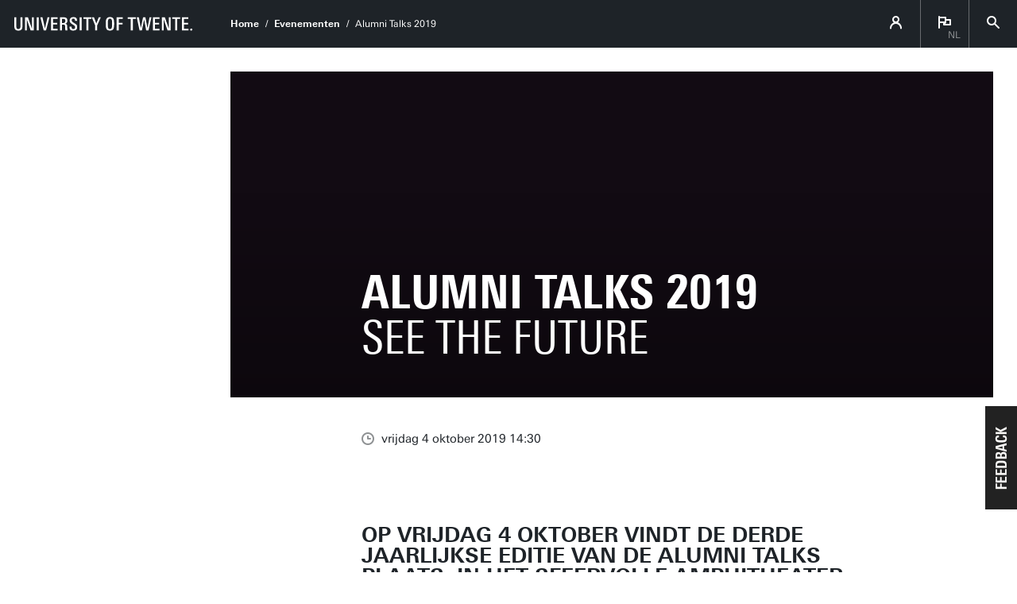

--- FILE ---
content_type: text/html; charset=UTF-8
request_url: https://www.utwente.nl/evenementen/2019/10/214855/alumni-talks-2019
body_size: 10941
content:
<!DOCTYPE html><html lang="nl" class="site--ut utwente--ws2021 wh-authorbar--left" prefix="og: http://ogp.me/ns#" dir="ltr" data-site="Corporate NL - Homepage" data-id="360586" data-cdn="https://utwente.becdn.net/" data-hoofdniveau="" data-subniveau="" data-targetinterest="" data-wh-ob="360586.RYGheA"><head><meta charset="utf-8"><title>Alumni Talks 2019</title><meta name="description" content="Tony Agotha (BSK&#8217;95) is lid van het kabinet van Frans Timmermans, de First Vice President van de Europese Commissie. Agotha was voorheen plaatsvervangend directeur Directie Europa bij het ministerie van Buitenlandse Zaken. Simpel gezegd: diplomaat. &#8216;In de diplomatie kun je bergen verzetten,&#8217; zegt &#8230;"><link rel="canonical" href="https://www.utwente.nl/nl/alumni/agenda/2019/10/214855/alumni-talks-2019"><meta name="viewport" content="width=device-width, initial-scale=1, viewport-fit=cover" /><meta name="baidu-site-verification" content="rSUuzZoVB2" />  <link rel="preload" href="https://utwente.becdn.net/.wh/ea/ap/utwente_base.ws2016/ap.css" as="style"><link rel="preload" href="https://utwente.becdn.net/.wh/ea/mod/utwente_design/fonts/univers-next/3de47ce5-a747-444b-b44b-20e0f8736ac8.woff2" as="font" type="font/woff2" crossorigin><link rel="preload" href="https://utwente.becdn.net/.wh/ea/mod/utwente_design/fonts/univers-next/00c26472-7693-44a7-b100-b1a1fe462d3b.woff2" as="font" type="font/woff2" crossorigin><link rel="preload" href="https://utwente.becdn.net/.wh/ea/mod/utwente_design/fonts/univers-next/c0898c8c-0b78-43ee-9041-92bf98faf813.woff2" as="font" type="font/woff2" crossorigin><link rel="preload" href="https://utwente.becdn.net/.wh/ea/mod/utwente_design/fonts/univers-next/d8bbf6a4-3b12-4429-bdf6-3d0124de945d.woff2" as="font" type="font/woff2" crossorigin><link rel="preload" href="https://utwente.becdn.net/.wh/ea/mod/utwente_design/fonts/univers-next/c70bd903-dd6a-4b66-85af-fc3b07e97100.woff2" as="font" type="font/woff2" crossorigin><link rel="apple-touch-icon" sizes="180x180" href="/.utdesign/img/favicons/apple-touch-icon.png" /><link rel="icon" type="image/png" href="/.utdesign/img/favicons/favicon-32x32.png" sizes="32x32" /><link rel="icon" type="image/png" href="/.utdesign/img/favicons/favicon-16x16.png" sizes="16x16" /><link rel="icon" href="/.utdesign/img/favicons/favicon.svg" type="image/svg+xml" /><link rel="manifest" href="/.utdesign/img/favicons/manifest.json" crossorigin="use-credentials" /> <link rel="mask-icon" href="/.utdesign/img/favicons/safari-pinned-tab.svg" color="#231f20" /><meta name="theme-color" content="#ffffff" /><style id="theme__style">@property --theme-color {syntax: "<color>";initial-value: transparent;inherits: true;}@property --theme-color-cta {syntax: "<color>";initial-value: transparent;inherits: true;}@property --theme-color-cta-hover {syntax: "<color>";initial-value: transparent;inherits: true;}@keyframes colorscheme{0%    { --theme-color: #c60c30; } 12%    { --theme-color: #822433; } 25%    { --theme-color: #002c5f; } 37%    { --theme-color: #007d9c; } 50%    { --theme-color: #4a8355; } 62%    { --theme-color: #00675a; } 75%    { --theme-color: #4f2d7f; } 87%    { --theme-color: #cf0072; } 100% { --theme-color: #c60c30; } }@keyframes colorscheme-cta{0%    { --theme-color-cta: #c60c30; } 12%    { --theme-color-cta: #822433; } 25%    { --theme-color-cta: #002c5f; } 37%    { --theme-color-cta: #007d9c; } 50%    { --theme-color-cta: #4a8355; } 62%    { --theme-color-cta: #00675a; } 75%    { --theme-color-cta: #4f2d7f; } 87%    { --theme-color-cta: #cf0072; } 100% { --theme-color-cta: #c60c30; } }@keyframes colorscheme-cta-hover{0%    { --theme-color-cta-hover: #b0061c; } 12%    { --theme-color-cta-hover: #62141e; } 25%    { --theme-color-cta-hover: #00183b; } 37%    { --theme-color-cta-hover: #005d7d; } 50%    { --theme-color-cta-hover: #2f6338; } 62%    { --theme-color-cta-hover: #004b48; } 75%    { --theme-color-cta-hover: #2f1957; } 87%    { --theme-color-cta-hover: #b2014a; } 100% { --theme-color-cta-hover: #b0061c; } }@keyframes colorscheme-background{0%    { background-color: #c60c30; } 12%    { background-color: #822433; } 25%    { background-color: #002c5f; } 37%    { background-color: #007d9c; } 50%    { background-color: #4a8355; } 62%    { background-color: #00675a; } 75%    { background-color: #4f2d7f; } 87%    { background-color: #cf0072; } 100% { background-color: #c60c30; } }@keyframes colorscheme-background-cta{0%    { background-color: #c60c30; } 12%    { background-color: #822433; } 25%    { background-color: #002c5f; } 37%    { background-color: #007d9c; } 50%    { background-color: #4a8355; } 62%    { background-color: #00675a; } 75%    { background-color: #4f2d7f; } 87%    { background-color: #cf0072; } 100% { background-color: #c60c30; } }@keyframes colorscheme-background-cta-hover{0%    { background-color: #b0061c; } 12%    { background-color: #62141e; } 25%    { background-color: #00183b; } 37%    { background-color: #005d7d; } 50%    { background-color: #2f6338; } 62%    { background-color: #004b48; } 75%    { background-color: #2f1957; } 87%    { background-color: #b2014a; } 100% { background-color: #b0061c; } }</style><style>/* Small and extra small devices */.header__heroimage-0{background-image: url('https://utwente.becdn.net/.wh/ea/uc/i4001a10f010243415b014cb2f8018a0afe0cd1d1b0d10701c3ee02000085/header-2019.avif');background-position: center;}/* Small and extra small devices, double pixel density */@media (-webkit-min-device-pixel-ratio: 2),(min--moz-device-pixel-ratio: 2),(min-resolution: 2dppx),(min-resolution: 192dpi){.header__heroimage-0{background-image: url('https://utwente.becdn.net/.wh/ea/uc/i53fc5584010243415b014cb2f8018a0afe0cd1d1b0d10701c3dc05000085/header-2019.avif');background-position: center;}}/* Medium and large devices */@media (min-width: 750px){.header__heroimage-0{background-image: url('https://utwente.becdn.net/.wh/ea/uc/i53fc5584010243415b014cb2f8018a0afe0cd1d1b0d10701c3dc05000085/header-2019.avif');background-position: center;}}/* Medium and large devices, double pixel density */@media (-webkit-min-device-pixel-ratio: 2) and (min-width: 750px),(min--moz-device-pixel-ratio: 2) and (min-width: 750px),(min-resolution: 2dppx) and (min-width: 750px),(min-resolution: 192dpi) and (min-width: 750px){.header__heroimage-0{background-image: url('https://utwente.becdn.net/.wh/ea/uc/ic9eee450010243415b014cb2f8018a0afe0cd1d1b0d10701c3b80b000085/header-2019.avif');background-position: center;}}/* Extra large devices */@media (min-width: 1500px){.header__heroimage-0{background-image: url('https://utwente.becdn.net/.wh/ea/uc/i0fb69ef8010243415b014cb2f8018a0afe0cd1d1b0d10701c38007000085/header-2019.avif');background-position: center;}}/* Extra large devices, double pixel density */@media (-webkit-min-device-pixel-ratio: 2) and (min-width: 1500px),(min--moz-device-pixel-ratio: 2) and (min-width: 1500px),(min-resolution: 2dppx) and (min-width: 1500px),(min-resolution: 192dpi) and (min-width: 1500px){.header__heroimage-0{background-image: url('https://utwente.becdn.net/.wh/ea/uc/i5ea71be6010243415b014cb2f8018a0afe0cd1d1b0d10701c3000f000085/header-2019.avif');background-position: center;}}</style><link rel="alternate" hreflang="nl" href="https://www.utwente.nl/evenementen/" /><link rel="alternate" hreflang="en-GB" href="https://www.utwente.nl/en/events/" /><link rel="me" href="https://social.edu.nl/@utwente"/><script>(function(w,d,s,l,i){w[l]=w[l]||[];w[l].push({'gtm.start':new Date().getTime(),event:'gtm.js'});var f=d.getElementsByTagName(s)[0],j=d.createElement(s),dl=l!='dataLayer'?'&l='+l:'';j.async=true;j.src='https://tagging.utwente.nl/gtm.js?id='+i+dl;f.parentNode.insertBefore(j,f);})(window,document,'script','dataLayer','GTM-WW6CJT');</script><meta property="og:title" content="Alumni Talks 2019"><meta property="og:description" content="Tony Agotha (BSK&#8217;95) is lid van het kabinet van Frans Timmermans, de First Vice President van de Europese Commissie. Agotha was voorheen plaatsvervangend directeur Directie Europa bij het ministerie van Buitenlandse Zaken. Simpel gezegd: diplomaat. &#8216;In de diplomatie kun je bergen verzetten,&#8217; zegt &#8230;"><meta property="og:url" content="https://www.utwente.nl/nl/alumni/agenda/2019/10/214855/alumni-talks-2019"><meta property="og:type" content="website"><meta property="og:site_name" content="Universiteit Twente"><meta property="og:image" content="https://utwente.becdn.net/.wh/ea/uc/i53fc5584010243415b014cb2f8018a0afe0cd1d1b0d10701c3dc05000085/header-2019.avif"><meta property="fb:app_id" content="1375281799385304"><script type="application/json" id="wh-config">{"designcdnroot":"https://utwente.becdn.net/.publisher/sd/utwente_base/ws2016/","designroot":"/.publisher/sd/utwente_base/ws2016/","dtapstage":"production","imgroot":"https://utwente.becdn.net/.publisher/sd/utwente_base/ws2016/img/","islive":true,"locale":"nl-NL","obj":{"pageid":214855,"summary_id":360586,"summary_url":"https://www.utwente.nl/evenementen/","title":"Evenementen"},"server":50901,"site":{"animatethemecolor":true,"colorscheme":["#c60c30","#822433","#002c5f","#007d9c","#4a8355","#00675a","#4f2d7f","#cf0072"],"title":"Home","universeelements":[{"filename":"autumn.svg","left":0,"name":"Autumn","top":0,"width":700},{"filename":"bolognese.svg","left":250,"name":"Bolognese","reverse":true,"top":-50,"width":350},{"filename":"casino.svg","left":-300,"name":"Casino","top":100,"width":2200},{"filename":"esmeralda.svg","left":300,"name":"Esmeralda","top":0,"width":700},{"filename":"extent.svg","left":0,"name":"Extent","top":0,"width":700},{"filename":"foxtrot.svg","left":0,"name":"Foxtrot","top":0,"width":300},{"filename":"iglesias.svg","left":200,"name":"Iglesias","top":0,"width":400},{"filename":"lord.svg","left":-150,"name":"Lord","top":0,"width":811},{"filename":"lucy.svg","left":0,"name":"Lucy","top":0,"width":350},{"filename":"merijn.svg","left":-100,"name":"Merijn","reverse":true,"top":50,"width":750},{"filename":"moby_dick.svg","left":0,"name":"Moby Dick","top":0,"width":1001},{"filename":"mumbai.svg","left":150,"name":"Mumbai","reverse":true,"top":0,"width":1000},{"filename":"oma.svg","left":50,"name":"Oma","top":50,"width":249},{"filename":"photon.svg","left":30,"name":"Photon","top":100,"width":300},{"filename":"pop.svg","left":30,"name":"Pop","top":0,"width":500},{"filename":"raket.svg","left":50,"name":"Raket","reverse":true,"top":-250,"width":332},{"filename":"relationchips.svg","left":30,"name":"Relationchips","top":-250,"width":1732},{"filename":"spring.svg","left":0,"name":"Spring","top":-100,"width":850},{"filename":"tedtheo.svg","left":0,"name":"Tedtheo","top":-50,"width":439},{"filename":"trachea.svg","left":200,"name":"Trachea","top":100,"width":600},{"filename":"tricufi.svg","left":0,"name":"Tricufi","top":0,"width":300},{"filename":"virginia.svg","left":0,"name":"Virginia","reverse":true,"top":100,"width":90}]},"siteroot":"https://www.utwente.nl/","utwente_base:nextpager":{"predictions":["https://www.utwente.nl/en/events/"]},"wrd:auth":{"cookiename":"webharelogin-0-9ce36b86","returnid":"0"}}</script><link rel="stylesheet" href="https://utwente.becdn.net/.wh/ea/ap/utwente_base.ws2016/ap.css"><script src="https://utwente.becdn.net/.wh/ea/ap/utwente_base.ws2016/ap.mjs" type="module" async></script><script type="application/ld+json">{"@context":"https://schema.org","@type":"BreadcrumbList","itemListElement":[{"@type":"ListItem","item":"https://www.utwente.nl/","name":"Home","position":1},{"@type":"ListItem","item":"https://www.utwente.nl/nl/alumni/agenda/2019/10/214855/alumni-talks-2019","name":"Alumni Talks 2019","position":2}]}</script></head><body><noscript><iframe src="https://tagging.utwente.nl/ns.html?id=GTM-WW6CJT" height="0" width="0" style="display:none;visibility:hidden"></iframe></noscript><button type="button" class="skiplinksbutton themecolor--bg">Ga direct naar inhoud</button><div class="menupart "><a class="identitypart__logo identitypart__logo--ut" href="https://www.utwente.nl/" aria-label="University of Twente homepage"><img src="https://utwente.becdn.net/.publisher/sd/utwente_base/ws2016/img/logos/ut-logo-white-en.svg" alt="University of Twente." /></a><div class="menupart__menu-container"><div class="menupart__topmenu "><div class="menupart__title">Menu</div><div class="menupart__topmenu-spacer"></div><div class="contentpart__topmenuitem contentpart__topmenuitem--hasmenu contentpart__topmenuitem--icon ut-login__topmenu"><span class="UT-icon-UT_icon_114_person-16px ut-login__topmenuicon"></span></div><div class="contentpart__topmenuitem contentpart__topmenuitem--hasmenu contentpart__topmenuitem--icon"><span class="contentpart__topmenuitem--label">nl</span><span class="UT-icon-UT_icon_75_flag-16px"></span><div class="contentpart__topsubmenu"><a href="https://www.utwente.nl/evenementen/" class="contentpart__topsubitem contentpart__topsubitem--current js-langswitch" hreflang="nl">Nederlands<span class="contentpart__topsubitem-icon UT-icon-UT_icon_75_flag-16px"></span></a><a href="https://www.utwente.nl/en/events/" class="contentpart__topsubitem js-langswitch" hreflang="en-GB">English</a><div class="contentpart__topsubmenu-secondary"><a href="https://www.utwente.nl/latam/" class="contentpart__topsubitem">LatAm website<span class="contentpart__topsubitem-icon UT-icon-UT_icon_52_arrow-right-round-16px"></span></a><a href="https://www.utwente.nl/italy/" class="contentpart__topsubitem">Italian website<span class="contentpart__topsubitem-icon UT-icon-UT_icon_52_arrow-right-round-16px"></span></a><a href="https://www.utwente.nl/de/bildung/" class="contentpart__topsubitem">German website<span class="contentpart__topsubitem-icon UT-icon-UT_icon_52_arrow-right-round-16px"></span></a></div></div></div><button class="contentpart__topmenuitem contentpart__topmenuitem--search contentpart__topmenuitem--icon"><span class="contentpart__topmenuitem--search-open UT-icon-UT_icon_70_search-16px"></span><span class="contentpart__topmenuitem--search-close UT-icon-UT_icon_47_cross-16px"></span></button></div> <nav id="menupart__menu" class="menupart__menu" aria-label="hoofdnavigatie"   data-menu-items="[{&#34;has_subitems&#34;:false,&#34;id&#34;:99114,&#34;is_current&#34;:false,&#34;isfolder&#34;:false,&#34;isindex&#34;:true,&#34;link&#34;:&#34;https://www.utwente.nl/nieuws-evenementen/&#34;,&#34;newwindow&#34;:null,&#34;title&#34;:&#34;Newsroom&#34;,&#34;type&#34;:1105},{&#34;has_subitems&#34;:false,&#34;id&#34;:265856,&#34;is_current&#34;:false,&#34;isfolder&#34;:false,&#34;isindex&#34;:false,&#34;link&#34;:&#34;https://www.utwente.nl/nieuws/&#34;,&#34;newwindow&#34;:null,&#34;title&#34;:&#34;Nieuws&#34;,&#34;type&#34;:19},{&#34;has_subitems&#34;:false,&#34;id&#34;:265854,&#34;is_current&#34;:true,&#34;isfolder&#34;:false,&#34;isindex&#34;:false,&#34;link&#34;:&#34;https://www.utwente.nl/evenementen/&#34;,&#34;newwindow&#34;:null,&#34;title&#34;:&#34;Evenementen&#34;,&#34;type&#34;:19},{&#34;has_subitems&#34;:false,&#34;id&#34;:265855,&#34;is_current&#34;:false,&#34;isfolder&#34;:false,&#34;isindex&#34;:false,&#34;link&#34;:&#34;https://www.utwente.nl/nieuws-evenementen/phd-defences/&#34;,&#34;newwindow&#34;:null,&#34;title&#34;:&#34;Promoties (PhD)&#34;,&#34;type&#34;:1105},{&#34;has_subitems&#34;:false,&#34;id&#34;:99112,&#34;is_current&#34;:false,&#34;isfolder&#34;:false,&#34;isindex&#34;:false,&#34;link&#34;:&#34;https://www.utwente.nl/nieuws-evenementen/corporate-mededelingen/&#34;,&#34;newwindow&#34;:null,&#34;title&#34;:&#34;Corporate mededelingen&#34;,&#34;type&#34;:1086}]"></nav></div></div><div class="contentpart"><div class="contentpart__navbar-container"><div class="contentpart__navbar-block"><div class="contentpart__hamburger-container"><div class="contentpart__hamburger"><span class="contentpart__hamburger-open UT-icon-UT_icon_103_menu-16px"></span><span class="contentpart__hamburger-close UT-icon-UT_icon_47_cross-16px"></span></div></div><div class="menupart__modalbg"></div><nav class="contentpart__navbar" aria-label="kruimelpad"><a class="identitypart__logo identitypart__logo--ut" href="https://www.utwente.nl/" aria-label="University of Twente homepage"><img src="https://utwente.becdn.net/.publisher/sd/utwente_base/ws2016/img/logos/ut-logo-white-en.svg" alt="University of Twente." /></a><div class="contentpart__navbar-crumbs"><div class="contentpart__breadcrumblist"><span class="contentpart__breadcrumbitem"><a href="https://www.utwente.nl/">Home</a></span><span class="contentpart__breadcrumbitem"><a href="https://www.utwente.nl/evenementen/">Evenementen</a></span><span class="contentpart__breadcrumbitem"><span>Alumni Talks 2019</span></span></div></div><div class="contentpart__topmenu"><div class="contentpart__topmenuitem contentpart__topmenuitem--hasmenu contentpart__topmenuitem--icon ut-login__topmenu"><span class="UT-icon-UT_icon_114_person-16px ut-login__topmenuicon"></span></div><div class="contentpart__topmenuitem contentpart__topmenuitem--hasmenu contentpart__topmenuitem--icon"><span class="contentpart__topmenuitem--label">nl</span><span class="UT-icon-UT_icon_75_flag-16px"></span><div class="contentpart__topsubmenu"><a href="https://www.utwente.nl/evenementen/" class="contentpart__topsubitem contentpart__topsubitem--current js-langswitch" hreflang="nl">Nederlands<span class="contentpart__topsubitem-icon UT-icon-UT_icon_75_flag-16px"></span></a><a href="https://www.utwente.nl/en/events/" class="contentpart__topsubitem js-langswitch" hreflang="en-GB">English</a><div class="contentpart__topsubmenu-secondary"><a href="https://www.utwente.nl/latam/" class="contentpart__topsubitem">LatAm website<span class="contentpart__topsubitem-icon UT-icon-UT_icon_52_arrow-right-round-16px"></span></a><a href="https://www.utwente.nl/italy/" class="contentpart__topsubitem">Italian website<span class="contentpart__topsubitem-icon UT-icon-UT_icon_52_arrow-right-round-16px"></span></a><a href="https://www.utwente.nl/de/bildung/" class="contentpart__topsubitem">German website<span class="contentpart__topsubitem-icon UT-icon-UT_icon_52_arrow-right-round-16px"></span></a></div></div></div><button class="contentpart__topmenuitem contentpart__topmenuitem--search contentpart__topmenuitem--icon"><span class="contentpart__topmenuitem--search-open UT-icon-UT_icon_70_search-16px"></span><span class="contentpart__topmenuitem--search-close UT-icon-UT_icon_47_cross-16px"></span></button></div></nav> </div></div><div class="contentpart__header-crumbs "><div class="contentpart__breadcrumblist"><span class="contentpart__breadcrumbitem"><a href="https://www.utwente.nl/">Home</a></span><span class="contentpart__breadcrumbitem"><a href="https://www.utwente.nl/evenementen/">Evenementen</a></span><span class="contentpart__breadcrumbitem"><span>Alumni Talks 2019</span></span></div></div><header class="contentpart__header  contentpart__header--photos   header--content8col          "><div class="contentpart__header-messagesarea"><div class="managedcta notification__container notification__container--init" data-ctatag="homepage_nl" style="display: none;"><div class="notification cta--managed" data-ctaconfig='{&#34;_queryterms&#34;:[],&#34;anybeacon&#34;:false,&#34;beacons&#34;:[],&#34;countries&#34;:[],&#34;id&#34;:&#34;homepage_nl-campaign&#34;,&#34;publish_from&#34;:&#34;&#34;,&#34;publish_until&#34;:&#34;2023-10-31T22:59:00Z&#34;,&#34;queries&#34;:[],&#34;regexes&#34;:[],&#34;tag&#34;:&#34;campaign&#34;}'><div class="notification__icon UT-icon-UT_icon_110_star-16px"></div><div class="notification__textholder"><div class="notification__title">Heb je onze gloednieuwe
campagne ‘<b>Create your own story</b>’ al gezien?</div></div><div class="notification__buttonholder "><a class="notification__button" href="https://www.utwente.nl/nieuws/2023/9/1149550/ut-lanceert-nieuwe-campagne-om-naamsbekendheid-te-vergroten" >Bekijk de video hier!</a></div><div class="notification__close"><a href="#" class="notification__close-icon UT-icon-UT_icon_55_cross-round-16px"></a></div></div><div class="notification cta--managed" data-ctaconfig='{&#34;_queryterms&#34;:[],&#34;anybeacon&#34;:false,&#34;beacons&#34;:[],&#34;countries&#34;:[],&#34;id&#34;:&#34;homepage_nl-solar&#34;,&#34;publish_from&#34;:&#34;2025-08-24T07:00:00Z&#34;,&#34;publish_until&#34;:&#34;2025-08-29T07:00:00Z&#34;,&#34;queries&#34;:[],&#34;regexes&#34;:[],&#34;tag&#34;:&#34;solar&#34;}'><div class="notification__icon UT-icon-UT_icon_29_trophy-16px"></div><div class="notification__textholder"><div class="notification__title">Volg de verrichtingen van <b>Solar Team Twente </b>tijdens de World Solar Challenge 2025 in Australië.</div></div><div class="notification__buttonholder "><a class="notification__button" href="https://www.solarteam.nl/nieuws" >Laatste nieuws</a></div><div class="notification__close"><a href="#" class="notification__close-icon UT-icon-UT_icon_55_cross-round-16px"></a></div></div><div class="notification cta--managed" data-ctaconfig='{&#34;_queryterms&#34;:[],&#34;anybeacon&#34;:false,&#34;beacons&#34;:[],&#34;countries&#34;:[],&#34;id&#34;:&#34;homepage_nl-weather&#34;,&#34;publish_from&#34;:&#34;2026-01-06T11:00:00Z&#34;,&#34;publish_until&#34;:&#34;2026-01-12T12:00:00Z&#34;,&#34;queries&#34;:[],&#34;regexes&#34;:[],&#34;tag&#34;:&#34;weather&#34;}'><div class="notification__icon UT-icon-UT_icon_27_nieuws-24px"></div><div class="notification__textholder"><div class="notification__title">Let op: de weersomstandigheden kunnen snel veranderen. Blijf de actuele weerberichten volgen en neem passende voorzorgsmaatregelen. Blijf veilig.</div></div><div class="notification__buttonholder "><a class="notification__button" href="https://www.utwente.nl/nieuws/2026/1/747871/winterse-omstandigheden-zorgen-voor-overlast" >Lees meer</a></div><div class="notification__close"><a href="#" class="notification__close-icon UT-icon-UT_icon_55_cross-round-16px"></a></div></div></div></div><div class="contentpart__header-photos  "><div class="contentpart__header-slide contentpart__header-heroimage header__heroimage-0" style="background-color: #120B13;"></div></div><div class="contentpart__title-container"><h1 class="contentpart__title" data-fontfit-height="100%" data-fontfit-width="100%">Alumni Talks 2019<span class="subtitle"> See the future</span>  </h1></div><div class="contentpart__header-cta"></div></header><main class="contentpart__main"><script type="application/ld+json">{"@context":"http://schema.org","@type":"Event","description":"Tony Agotha (BSK\u201995) is lid van het kabinet van Frans Timmermans, de First Vice President van de Europese Commissie. Agotha was voorheen plaatsvervangend directeur Directie Europa bij het ministerie van Buitenlandse Zaken. Simpel gezegd: diplomaat. \u2018In de diplomatie kun je bergen verzetten,\u2019 zegt \u2026","image":{"@type":"ImageObject","height":1004,"url":"https://utwente.becdn.net/.wh/ea/uc/i53fc5584010243415b014cb2f8018a0afe0cd1d1b0d10701c3dc05000085/header-2019.avif","width":1500},"location":{"@type":"Place","address":"Drienerlolaan 5\n7522 NB  Enschede\nNederland","geo":{"@type":"GeoCoordinates","latitude":"52.241033","longitude":"6.852427"},"name":"Campus Universiteit Twente"},"name":"Alumni Talks 2019","startDate":"2019-10-04T14:30:00+02:00","url":"https://www.utwente.nl/nl/alumni/agenda/2019/10/214855/alumni-talks-2019"}</script><div class="article__pagenav"><a href="" class="previous"><span class="UT-icon-UT_icon_43_arrow-left-16px"></span> Vorig event</a><a href="https://www.utwente.nl/evenementen/2026/2/735584/ai-met-voorbedachten-rade" class="next">Volgend event <span class="UT-icon-UT_icon_44_arrow-right-16px"></span></a></div><div class="article__date"><span class="UT-icon-UT_icon_72_clock-16px icon"></span>vrijdag 4 oktober 2019 14:30</div><div data-autointrotext class="article__rtdcontent main__contents--fullwidth main__contents--content8col" ><p class="introtext">OP VRIJDAG 4 OKTOBER VINDT DE DERDE JAARLIJKSE EDITIE VAN DE ALUMNI TALKS PLAATS. IN HET SFEERVOLLE AMPHITHEATER GEVEN VIER ALUMNISPREKERS HET PUBLIEK EEN BEELD VAN DE TOEKOMST OP HUN VAKGEBIED.</p><p class="normal">Tony Agotha (BSK’95) is lid van het kabinet van Frans Timmermans, de First Vice President van de Europese Commissie. Agotha was voorheen plaatsvervangend directeur Directie Europa bij het ministerie van Buitenlandse Zaken. Simpel gezegd: diplomaat. ‘In de diplomatie kun je bergen verzetten,’ zegt Agotha, ‘als je kunt improviseren’.</p><p class="normal">Giels Brouwer (TBK’12) is oprichter en CIO van SciSports. Als zelfbenoemde voetbalnerd werd hij als klein jongetje verliefd op het spel maar merkte hij al vroeg dat zijn geest sneller was dan zijn voeten. Zijn droom was om het spel ‘Football Manager’ met echte matchgegevens te bouwen en richtte SciSports op, dat nu marktleider is in data-driven player recruitment. SciSports gebruikt AI en deep learning om elke actie op het veld te voorspellen.</p><p class="normal">Loes Segerink (BMT’07, PhD’11) is associate professor en onderzoeker in de BIOS Lab-on-a-Chip groep van professor Albert van der Berg bij nano-instituut MESA+ van de Universiteit Twente. Zij doet onder meer onderzoek naar chips die vroegtijdig kanker kunnen detecteren in urine en chips die de vruchtbaarheid van mannen kunnen meten.</p><p class="normal">Sander Lotze (BSK’00) is projectdirecteur van de eerste gezamenlijke Europese Universiteit ‘ECIU- University’. ECIU-University is een Europese universiteit die focust ‘on solving challenges, not on getting a degree’. Is dit dé universiteit van de toekomst? </p><p class="normal">De middag zal worden afgesloten met een gezellige borrel in het nieuw verbouwde U Parkhotel. Ook is het mogelijk om een rondleiding te volgen door de voormalige Hogekamp (of EL/TN gebouw). Mocht je hier in geïntereseerd zijn dan is er de mogelijkheid om dit kosteloos bij je ticket(s) te bestellen.</p><p class="normal">Dit evenement wil je niet missen, dus <a href="https://shop.eventix.io/a9a96290-a233-11e9-a51e-396fa6ec5469/tickets">meld je hier snel aan</a>! Meer informatie is te vinden op <a href="https://www.utwente.nl/nl/alumni/lets-keep-in-touch/evenementen/">de website van de Alumni Talks</a>. </p><h3 class="heading3">PROGRAMMA</h3><p class="normal">Datum:                        vrijdag 4 oktober 2019<br />Tijd:                             14.30 uur<br />Locatie:                       foyer Vrijhof, campus UT</p><p class="normal">14.30 -  15.00             Ontvangst met koffie en thee  <br />15.00 -  17.00             Alumni Talks ‘See the Future!’ <br />17.00 – 17.40             Rondleiding door nieuw verbouwde U Parkhotel<br />17.00  -  einde            Borrel in U Parkhotel</p><p class="normal"><i>De voertaal is Nederlands. </i></p></div><div class="article__meta"><div class="article__meta__row"><span class="icon UT-icon-UT_icon_84_calendar-16px"></span><div class="title addeventatc">Voeg aan kalender toe<span class="client" style="display:none;">aHGbRdipTzsgMbuxYmdh49124</span><span class="start" style="display:none;">04/10/2019 14:30</span><span class="end" style="display:none;">04/10/2019 14:30</span><span class="timezone" style="display:none;">Europe/Amsterdam</span><span class="title" style="display:none;">Alumni Talks 2019</span><span class="description" style="display:none;"><p class="normal">Tony Agotha (BSK’95) is lid van het kabinet van Frans Timmermans, de First Vice President van de Europese Commissie. Agotha was voorheen plaatsvervangend directeur Directie Europa bij het ministerie van Buitenlandse Zaken. Simpel gezegd: diplomaat. ‘In de diplomatie kun je bergen verzetten,’ zegt Agotha, ‘als je kunt improviseren’.</p></span><span class="all_day_event" style="display:none;">false</span><span class="date_format" style="display:none;">DD/MM/YYYY</span></div></div><div class="article__meta__row"><span class="icon UT-icon-UT_icon_95_tag-16px"></span><span class="tags">Tags:&nbsp;<a href="https://www.utwente.nl/evenementen/?categories=417886">Alumni</a><a href="https://www.utwente.nl/evenementen/?categories=417877">Conferentie / symposium</a></span></div></div><div class="summary"><h2>Meer events</h2><ul class="summary__items"><li class="summary__item"><a class="summary__link" href="https://www.utwente.nl/evenementen/2026/1/353143/op-zoek-naar-een-nieuwe-wereldorde"><img class="summary__image" src="https://utwente.becdn.net/.wh/ea/uc/i1216ad1801024deafd02ea144202e98ad0ec31ac7ac00701c33a003a0085/data.avif" srcset="https://utwente.becdn.net/.wh/ea/uc/i1216ad1801024deafd02ea144202e98ad0ec31ac7ac00701c33a003a0085/data.avif 1x, https://utwente.becdn.net/.wh/ea/uc/ie300791901024deafd02ea144202e98ad0ec31ac7ac00701c37400740085/data.avif 2x" alt="Op zoek naar een nieuwe wereldorde" /><div class="summary__date">di 27 jan 2026 19:30 - 21:00</div><span class="summary__title">Op zoek naar een nieuwe wereldorde</span><span class="tags"><span data-id="417879">Studium Generale</span></span><span class="summary__arrow UT-icon-UT_icon_52_arrow-right-round-16px"></span></a></li><li class="summary__item"><a class="summary__link" href="https://www.utwente.nl/evenementen/2026/2/735584/ai-met-voorbedachten-rade"><img class="summary__image" src="https://utwente.becdn.net/.wh/ea/uc/ide7fb91701023f183604a38af5018cc529854af079930701c33a003a0085/data.avif" srcset="https://utwente.becdn.net/.wh/ea/uc/ide7fb91701023f183604a38af5018cc529854af079930701c33a003a0085/data.avif 1x, https://utwente.becdn.net/.wh/ea/uc/i3bb1922a01023f183604a38af5018cc529854af079930701c37400740085/data.avif 2x" alt="AI met voorbedachten rade" /><div class="summary__date">di 3 feb 2026 19:30 - 21:00</div><span class="summary__title">AI met voorbedachten rade</span><span class="tags"><span data-id="417879">Studium Generale</span></span><span class="summary__arrow UT-icon-UT_icon_52_arrow-right-round-16px"></span></a></li><li class="summary__item"><a class="summary__link" href="https://www.utwente.nl/evenementen/2026/2/311790/online-infosessie-deeltijd-master-publiek-management"><img class="summary__image" src="https://utwente.becdn.net/.wh/ea/uc/iaf15c4b901022053e1029159aa013c78a080f7a869070701c33a003a0085/data.avif" srcset="https://utwente.becdn.net/.wh/ea/uc/iaf15c4b901022053e1029159aa013c78a080f7a869070701c33a003a0085/data.avif 1x, https://utwente.becdn.net/.wh/ea/uc/i49d3f80301022053e1029159aa013c78a080f7a869070701c37400740085/data.avif 2x" alt="Online infosessie Deeltijd Master Publiek Management" /><div class="summary__date">do 12 feb 2026 12:00 - 13:00</div><span class="summary__title">Online infosessie Deeltijd Master Publiek Management</span><span class="tags"><span data-id="417881">Studiekeuze</span></span><span class="summary__arrow UT-icon-UT_icon_52_arrow-right-round-16px"></span></a></li><li class="summary__item"><a class="summary__link" href="https://www.utwente.nl/evenementen/2026/2/735675/brrr-de-warme-golfstroom-valt-stil"><img class="summary__image" src="https://utwente.becdn.net/.wh/ea/uc/i08cdd08b0102bf7f36040a861f025f63871aaf18f8730701c33a003a0085/data.avif" srcset="https://utwente.becdn.net/.wh/ea/uc/i08cdd08b0102bf7f36040a861f025f63871aaf18f8730701c33a003a0085/data.avif 1x, https://utwente.becdn.net/.wh/ea/uc/ib7c7722b0102bf7f36040a861f025f63871aaf18f8730701c37400740085/data.avif 2x" alt="Brrr, de warme golfstroom valt stil!" /><div class="summary__date">do 12 feb 2026 20:00 - 22:00</div><span class="summary__title">Brrr, de warme golfstroom valt stil!</span><span class="tags"><span data-id="417879">Studium Generale</span></span><span class="summary__arrow UT-icon-UT_icon_52_arrow-right-round-16px"></span></a></li><li class="summary__item"><a class="summary__link" href="https://www.utwente.nl/evenementen/2026/2/735829/investeren-in-een-betere-wereld"><img class="summary__image" src="https://utwente.becdn.net/.wh/ea/uc/i866ec63101029688360482092102bc31401c400c4adc0701c33a003a0085/data.avif" srcset="https://utwente.becdn.net/.wh/ea/uc/i866ec63101029688360482092102bc31401c400c4adc0701c33a003a0085/data.avif 1x, https://utwente.becdn.net/.wh/ea/uc/i1f18a3e601029688360482092102bc31401c400c4adc0701c37400740085/data.avif 2x" alt="Investeren in een betere wereld" /><div class="summary__date">di 17 feb 2026 19:30 - 21:00</div><span class="summary__title">Investeren in een betere wereld</span><span class="tags"><span data-id="417879">Studium Generale</span></span><span class="summary__arrow UT-icon-UT_icon_52_arrow-right-round-16px"></span></a></li></ul><a href="https://www.utwente.nl/evenementen/" class="summary__backlink">Evenementenoverzicht</a></div></main> <footer class="footer "><div class="footer__prefooter"><div class="footer__prefooter-container"><div class="footer__addressblock"><div class="footer__address"><span dir="ltr">Universiteit Twente</span><br/><span dir="ltr">Drienerlolaan 5</span><br/><span dir="ltr">7522 NB Enschede</span><br/></div><div class="footer__contact"><span dir="ltr">053 489 9111</span><br /><a href="mailto:info@utwente.nl">info@utwente.nl</a><br /><a href="http://www.utwente.nl/contact/">Route</a></div></div><div class="footer__image " style="background-image: url('https://utwente.becdn.net/.wh/ea/uc/i8b62b0bc01022f9f42009546970211af4086df4a137f0301c005/campus.avif'); "><div class="footer__icon UT-icon-UT_icon_16_pointer-24px themecolor--bg"></div></div></div></div><div class="footer__links"><ul class="footer__linksblock"><li class="footer__linksection  "><span class="footer__sectiontitle">Informatie voor<span class="footer__sectionicon footer__sectionicon--open UT-icon-UT_icon_48_plus-16px"></span><span class="footer__sectionicon footer__sectionicon--close UT-icon-UT_icon_49_min-16px"></span></span><div class="footer__sectionlinks footer__sectionlinks--init"><a class="footer__sectionlink" href="https://www.utwente.nl/onderwijs/" >Studiezoekers</a><br /><a class="footer__sectionlink" href="https://www.utwente.nl/studenten" >Huidige studenten</a><br /><a class="footer__sectionlink" href="https://www.utwente.nl/serviceportal" >Medewerkers (Service Portal)</a><br /><a class="footer__sectionlink" href="https://www.utwente.nl/alumni" >Alumni</a><br /><a class="footer__sectionlink" href="https://www.utwente.nl/pers" >Journalisten</a><br /><a class="footer__sectionlink" href="https://www.utwente.nl/business/talent-vinden/" >Werkgevers</a><br /><a class="footer__sectionlink" href="https://www.utwente.nl/decanen" >Decanen</a></div></li><li class="footer__linksection  "><span class="footer__sectiontitle">UT-quicklinks<span class="footer__sectionicon footer__sectionicon--open UT-icon-UT_icon_48_plus-16px"></span><span class="footer__sectionicon footer__sectionicon--close UT-icon-UT_icon_49_min-16px"></span></span><div class="footer__sectionlinks footer__sectionlinks--init"><a class="footer__sectionlink" href="https://www.utwente.nl/contact/" >Contact</a><br /><a class="footer__sectionlink" href="https://www.utwente.nl/contact/route/" >Route &#38; Plattegrond</a><br /><a class="footer__sectionlink" href="https://personen.utwente.nl" >People Pages (telefoongids)</a><br /><a class="footer__sectionlink" href="https://www.utwentecareers.nl" >Werken bij de UT/Vacatures</a><br /><a class="footer__sectionlink" href="https://www.utwente.nl/en/service-portal/university-library" >Universiteitsbibliotheek</a><br /><a class="footer__sectionlink" href="https://www.utwente.nl/en/service-portal/communication/visual-corporate-identity-huisstijl" >Logo &#38; huisstijl</a><br /><a class="footer__sectionlink" href="https://www.utwente.nl/en/service-portal/communication/visual-corporate-identity-huisstijl" >Webshop merchandise</a></div></li><li class="footer__linksection  "><span class="footer__sectiontitle">Volg ons<span class="footer__sectionicon footer__sectionicon--open UT-icon-UT_icon_48_plus-16px"></span><span class="footer__sectionicon footer__sectionicon--close UT-icon-UT_icon_49_min-16px"></span></span><div class="footer__sectionlinks footer__sectionlinks--init"><a class="footer__sectionlink" href="https://www.facebook.com/utwente" ><span class="footer__sectionlinkicon UT-icon-UT_icon_36_facebook-24px"></span>Facebook</a><br /><a class="footer__sectionlink" href="https://www.instagram.com/utwente/" ><span class="footer__sectionlinkicon UT-icon-UT_icon_131_instagram-24px"></span>Instagram</a><br /><a class="footer__sectionlink" href="https://www.tiktok.com/@universityoftwente" ><span class="footer__sectionlinkicon UT-icon-UT_icons_169_tiktok-24px"></span>TikTok</a><br /><a class="footer__sectionlink" href="https://www.linkedin.com/edu/school?id=15449" ><span class="footer__sectionlinkicon UT-icon-UT_icon_38_linkedin-24px"></span>LinkedIn</a><br /><a class="footer__sectionlink" href="https://social.edu.nl/@utwente" ><span class="footer__sectionlinkicon UT-icon-UT_icons_190_mastodon-24px"></span>Mastodon</a><br /><a class="footer__sectionlink" href="https://www.youtube.com/utwente" ><span class="footer__sectionlinkicon UT-icon-UT_icon_122_youtube-24px"></span>YouTube</a><br /><a class="footer__sectionlink" href="https://www.utwente.nl/nieuws.rss" ><span class="footer__sectionlinkicon UT-icon-UT_icon_120_rss-24px"></span>RSS-feed nieuws</a><br /><div class="footer__sectionlinksall footer__sectionlinksall--init"><a class="footer__sectionlink" href="https://www.utwente.nl/evenementen.rss" ><span class="footer__sectionlinkicon UT-icon-UT_icon_120_rss-24px"></span>RSS-feed events</a></div><span class="footer__sectionlink footer__sectionlink--showall">Toon alle kanalen</span></div></li><li class="footer__linksection footer__linksection--logos "><span class="footer__sectiontitle">Member of:<span class="footer__sectionicon footer__sectionicon--open UT-icon-UT_icon_48_plus-16px"></span><span class="footer__sectionicon footer__sectionicon--close UT-icon-UT_icon_49_min-16px"></span></span><div class="footer__logos footer__sectionlinks footer__sectionlinks--init"><a href="https://www.4tu.nl/" class="footer__logoslide"  ><img src="https://utwente.becdn.net/.wh/ea/uc/ib400cca8010247a24301d8b59502dc8ceef70539322d0701c1b801b80185/4tu.avif" alt="" /></a><a href="https://www.eciu.org/" class="footer__logoslide"  ><img src="https://utwente.becdn.net/.wh/ea/uc/i8e39b7f9010249a24301d8b5950297d6367408f0ee150701c1b801b80185/eciu-logo-white.avif" alt="" /></a><div class="footer__logosliderdots"><span class="footer__logosliderdot UT-icon-UT_icon_77_sliderdot-16px"><span class="footer__logosliderdotactive UT-icon-UT_icon_76_slider-dot-active-16px"></span></span><span class="footer__logosliderdot UT-icon-UT_icon_77_sliderdot-16px"><span class="footer__logosliderdotactive UT-icon-UT_icon_76_slider-dot-active-16px"></span></span></div></div></li></ul></div><div class="footer__footer"><div class="footer__footerlinks"><a class="footer__footerlink" href="https://www.utwente.nl/over-de-website/disclaimer/" dir="ltr">Disclaimer &#38; Copyright</a><a class="footer__footerlink" href="https://www.utwente.nl/over-de-website/" dir="ltr">Privacy &#38; Cookies</a><span class="footer__footerlink" dir="ltr">Laatst ge&#252;pdatet 05-09-2019</span><div class="footer__logo"><a class="footer__logo__ut" href="https://www.utwente.nl/" aria-label="Universiteit Twente homepage"><img src="https://utwente.becdn.net/.publisher/sd/utwente_base/ws2016/img/logos/ut-logo-white-en.svg" alt="University of Twente." /></a></div></div></div></footer><div class="searchsheet searchsheet--init searchsheet--showquicklinks"><div class="searchsheet__content searchsheet__content--init"><div class="searchsheet__header"><form class="searchsheet__searchform" method="get" onsubmit="return false;" role="search"><span class="searchsheet__searchicon"></span><input name="q" class="searchsheet__searchfield" type="text" aria-label="Zoek op deze website" placeholder="Zoeken" autocapitalize="off" autocomplete="off" /><a href="#" class="searchsheet__searchfield-clear UT-icon-UT_icon_47_cross-16px" aria-label="Site zoekveld leegmaken"></a></form><a href="#" class="searchsheet__close"><span class="searchsheet__close-label">Sluiten</span><span class="searchsheet__close-icon UT-icon-UT_icon_47_cross-16px"></span></a></div><div class="searchsheet__container"><div class="searchsheet__quicklinks"><div class="searchsheet__section"><span class="searchsheet__section-title">Onderwijs<span class="searchsheet__section-icon searchsheet__section-icon--open UT-icon-UT_icon_48_plus-16px"></span><span class="searchsheet__section-icon searchsheet__section-icon--close UT-icon-UT_icon_49_min-16px"></span></span><div class="searchsheet__section-links searchsheet__section-links--init"><a href="https://www.utwente.nl/opendagen" class="searchsheet__section-link"><span class="searchsheet__section-link-icon UT-icon-UT_icon_52_arrow-right-round-16px"></span>Open dagen Bachelor/Master</a><a href="https://www.utwente.nl/meeloopdag" class="searchsheet__section-link"><span class="searchsheet__section-link-icon UT-icon-UT_icon_52_arrow-right-round-16px"></span>Meelopen met een student</a><a href="https://www.utwente.nl/onderwijs/master/doorstromen-hbo-ut/" class="searchsheet__section-link"><span class="searchsheet__section-link-icon UT-icon-UT_icon_52_arrow-right-round-16px"></span>HBO-doorstroom</a><a href="https://www.utwente.nl/studenten" class="searchsheet__section-link"><span class="searchsheet__section-link-icon UT-icon-UT_icon_52_arrow-right-round-16px"></span>Student Services Contact Centre</a><a href="https://www.utwente.nl/nl/excellentie/" class="searchsheet__section-link"><span class="searchsheet__section-link-icon UT-icon-UT_icon_52_arrow-right-round-16px"></span>Excellentieprogramma's</a><div class="searchsheet__section-alllinks searchsheet__section-alllinks--init"><a href="https://www.utwente.nl/en/education/scholarship-finder/" class="searchsheet__section-link"><span class="searchsheet__section-link-icon UT-icon-UT_icon_52_arrow-right-round-16px"></span>Scholarship finder</a></div><span class="searchsheet__section-link searchsheet__section-link--showall">Toon alle links</span></div></div><div class="searchsheet__section"><span class="searchsheet__section-title">Onderzoek<span class="searchsheet__section-icon searchsheet__section-icon--open UT-icon-UT_icon_48_plus-16px"></span><span class="searchsheet__section-icon searchsheet__section-icon--close UT-icon-UT_icon_49_min-16px"></span></span><div class="searchsheet__section-links searchsheet__section-links--init"><a href="https://www.utwente.nl/onderzoek/onderzoekers/medewerker-vinden/" class="searchsheet__section-link"><span class="searchsheet__section-link-icon UT-icon-UT_icon_52_arrow-right-round-16px"></span>Vind een medewerker</a><a href="https://research.utwente.nl/" class="searchsheet__section-link"><span class="searchsheet__section-link-icon UT-icon-UT_icon_52_arrow-right-round-16px"></span>UT-publicaties</a><a href="https://www.utwente.nl/onderzoek/onderzoekorganisatie/instituten/" class="searchsheet__section-link"><span class="searchsheet__section-link-icon UT-icon-UT_icon_52_arrow-right-round-16px"></span>Onderzoeksinstituten</a><a href="https://www.utwente.nl/onderzoek/onderzoekorganisatie/disciplines-vakgroepen/" class="searchsheet__section-link"><span class="searchsheet__section-link-icon UT-icon-UT_icon_52_arrow-right-round-16px"></span>Disciplines &#38; Vakgroepen</a></div></div><div class="searchsheet__section"><span class="searchsheet__section-title">Business<span class="searchsheet__section-icon searchsheet__section-icon--open UT-icon-UT_icon_48_plus-16px"></span><span class="searchsheet__section-icon searchsheet__section-icon--close UT-icon-UT_icon_49_min-16px"></span></span><div class="searchsheet__section-links searchsheet__section-links--init"><a href="https://www.utwente.nl/business" class="searchsheet__section-link"><span class="searchsheet__section-link-icon UT-icon-UT_icon_52_arrow-right-round-16px"></span>Samenwerken met de UT</a><a href="https://www.utwente.nl/business/faciliteiten-gebruiken/bedrijfsruimte-huren/" class="searchsheet__section-link"><span class="searchsheet__section-link-icon UT-icon-UT_icon_52_arrow-right-round-16px"></span>Bedrijfsruimte op de campus</a><a href="https://www.utwente.nl/business/ut-als-onderzoekspartner/industriele-promotieplaatsen-pdeng/" class="searchsheet__section-link"><span class="searchsheet__section-link-icon UT-icon-UT_icon_52_arrow-right-round-16px"></span>PhD/EngD in het bedrijfsleven</a><a href="https://www.utwente.nl/business/startupondersteuning/" class="searchsheet__section-link"><span class="searchsheet__section-link-icon UT-icon-UT_icon_52_arrow-right-round-16px"></span>Ondersteuning door Novel-T</a><a href="https://www.utwente.nl/en/designlab/" class="searchsheet__section-link"><span class="searchsheet__section-link-icon UT-icon-UT_icon_52_arrow-right-round-16px"></span>DesignLab</a></div></div><div class="searchsheet__section"><span class="searchsheet__section-title">Organisatie<span class="searchsheet__section-icon searchsheet__section-icon--open UT-icon-UT_icon_48_plus-16px"></span><span class="searchsheet__section-icon searchsheet__section-icon--close UT-icon-UT_icon_49_min-16px"></span></span><div class="searchsheet__section-links searchsheet__section-links--init"><a href="https://www.utwente.nl/contact" class="searchsheet__section-link"><span class="searchsheet__section-link-icon UT-icon-UT_icon_52_arrow-right-round-16px"></span>Contact</a><a href="https://personen.utwente.nl" class="searchsheet__section-link"><span class="searchsheet__section-link-icon UT-icon-UT_icon_52_arrow-right-round-16px"></span>People pages (telefoongids)</a><a href="https://www.utwente.nl/organisatie/nieuws-events/persinformatie/" class="searchsheet__section-link"><span class="searchsheet__section-link-icon UT-icon-UT_icon_52_arrow-right-round-16px"></span>Persinformatie</a><a href="https://www.utwente.nl/organisatie/structuur/faculteiten/" class="searchsheet__section-link"><span class="searchsheet__section-link-icon UT-icon-UT_icon_52_arrow-right-round-16px"></span>Faculteiten</a><a href="https://www.utwente.nl/organisatie/structuur/onderzoeksinstituten/" class="searchsheet__section-link"><span class="searchsheet__section-link-icon UT-icon-UT_icon_52_arrow-right-round-16px"></span>Onderzoeksinstituten</a><div class="searchsheet__section-alllinks searchsheet__section-alllinks--init"><a href="https://www.utwente.nl/organisatie/structuur/diensten/" class="searchsheet__section-link"><span class="searchsheet__section-link-icon UT-icon-UT_icon_52_arrow-right-round-16px"></span>Ondersteunende diensten</a></div><span class="searchsheet__section-link searchsheet__section-link--showall">Toon alle links</span></div></div><div class="searchsheet__section"><span class="searchsheet__section-title">Campus<span class="searchsheet__section-icon searchsheet__section-icon--open UT-icon-UT_icon_48_plus-16px"></span><span class="searchsheet__section-icon searchsheet__section-icon--close UT-icon-UT_icon_49_min-16px"></span></span><div class="searchsheet__section-links searchsheet__section-links--init"><a href="https://www.utwente.nl/campusmap" class="searchsheet__section-link"><span class="searchsheet__section-link-icon UT-icon-UT_icon_52_arrow-right-round-16px"></span>Plattegrond (in pdf)</a><a href="https://www.utwente.nl/campus/over-de-campus/bereikbaarheid/" class="searchsheet__section-link"><span class="searchsheet__section-link-icon UT-icon-UT_icon_52_arrow-right-round-16px"></span>Route &#38; Parkeren</a><a href="https://www.utwente.nl/campus/voorzieningen/wifi-wlan/" class="searchsheet__section-link"><span class="searchsheet__section-link-icon UT-icon-UT_icon_52_arrow-right-round-16px"></span>Wifi voor bezoekers</a><a href="https://www.utwente.nl/campus/organisatie/bureau-reserveringen/" class="searchsheet__section-link"><span class="searchsheet__section-link-icon UT-icon-UT_icon_52_arrow-right-round-16px"></span>Reserveringsbureau</a><a href="https://www.utwente.nl/campus/voorzieningen/horeca-hotels-restaurants-kantines-cafes/" class="searchsheet__section-link"><span class="searchsheet__section-link-icon UT-icon-UT_icon_52_arrow-right-round-16px"></span>Eten &#38; Drinken</a></div></div></div><div class="searchsheet__quickresults"><div class="searchsheet__section"><span class="searchsheet__section-title">Suggesties</span><div class="searchsheet__section-links searchsheet__suggestions"></div></div></div><div class="searchsheet__results"><div class="searchsheet__tabs"><div class="searchsheet__tabscontainer"></div></div><div class="searchsheet__status"></div><div class="searsia__results"></div></div></div></div></div></div><div class="theme__docstate"><span class="theme__docstate-cta"></span><span class="theme__docstate-cta-hover"></span><span class="theme__docstate-state"></span></div></body></html>